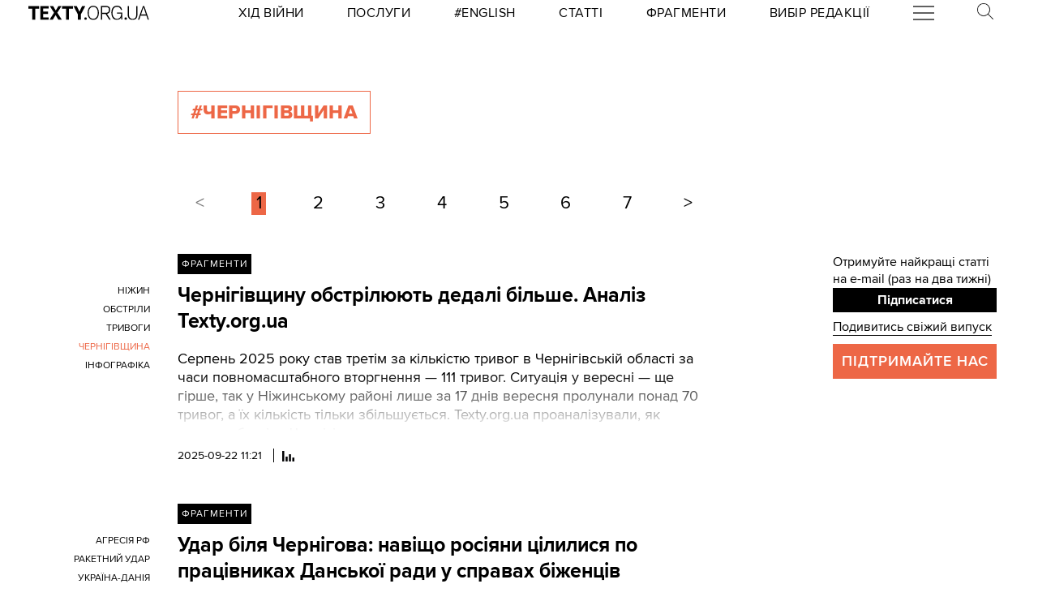

--- FILE ---
content_type: text/html; charset=utf-8
request_url: https://texty.org.ua/tag/chernihivshchyna/
body_size: 13730
content:


<!doctype html>
<html lang="uk">
<head>


<!-- Google tag (gtag.js) -->
<script async src="https://www.googletagmanager.com/gtag/js?id=G-EXHPRQFFLB"></script>
<script>
  window.dataLayer = window.dataLayer || [];
  function gtag(){dataLayer.push(arguments);}
  gtag('js', new Date());

  gtag('config', 'G-EXHPRQFFLB');
</script>

<!-- Meta Pixel Code -->
<script>
    !function (f, b, e, v, n, t, s) {
        if (f.fbq) return; n = f.fbq = function () {
            n.callMethod ?
            n.callMethod.apply(n, arguments) : n.queue.push(arguments)
        };
        if (!f._fbq) f._fbq = n; n.push = n; n.loaded = !0; n.version = '2.0';
        n.queue = []; t = b.createElement(e); t.async = !0;
        t.src = v; s = b.getElementsByTagName(e)[0];
        s.parentNode.insertBefore(t, s)
    }(window, document, 'script',
        'https://connect.facebook.net/en_US/fbevents.js');
    fbq('init', '528421947990222');
    fbq('track', 'PageView');
</script>
<noscript><img height="1" width="1" style="display:none" src="https://www.facebook.com/tr?id=528421947990222&ev=PageView&noscript=1" /></noscript>
<!-- End Meta Pixel Code -->
 <!-- Echobot -->
<script async id="ebx" src="//applets.ebxcdn.com/ebx.js"></script>





<meta charset="utf-8" />
<title>#чернігівщина - сторінка 1 — Тексти.org.ua</title>
<meta name="description" content="Всі матеріали за тегом #чернігівщина">


<meta property="fb:app_id" content="329250623807149">
<meta property="fb:admins" content="100002400468764">
<meta property="fb:admins" content="100000560537150">
<meta property="fb:admins" content="665334524">
<meta property="fb:admins" content="735028363">

<meta property="og:title" content="#чернігівщина">
<meta property="og:description" content="Всі матеріали за тегом #чернігівщина">
<meta property="og:type" content="website">
<meta property="og:url" content="https://texty.org.ua/">

<meta property="og:image" content="">
<meta property="og:image:width" content="1200">
<meta property="og:image:height" content="630">
<meta property="og:image:secure_url" content="">

<meta name="twitter:title" content="#чернігівщина">
<meta name="twitter:description" content="Всі матеріали за тегом #чернігівщина">
<meta name="twitter:site" content="@textyorgua" />
<meta name="twitter:card" content="summary_large_image" />
<meta name="twitter:image" content="">


<meta name="robots" content="max-image-preview:large">

<meta name="viewport" content="width=device-width, initial-scale=1.0, minimum-scale=1" />
<meta http-equiv="X-UA-Compatible" content="IE=edge" />

<link href="https://texty.org.ua/tag/chernihivshchyna/" rel="canonical">
<link rel="shortcut icon" type="image/png" href="/static/core/favicon-196.png" />


<style type="text/css">@font-face{font-family:'ProximaNova';src:url("/static/core/fonts/ProximaNova/proxima-nova-black/proxima-nova-black.eot?6826b7567a96");src:url("/static/core/fonts/ProximaNova/proxima-nova-black/proxima-nova-black.eot?&6826b7567a96#iefix") format("embedded-opentype"),url("/static/core/fonts/ProximaNova/proxima-nova-black/proxima-nova-black.woff2?6826b7567a96") format("woff2"),url("/static/core/fonts/ProximaNova/proxima-nova-black/proxima-nova-black.woff?6826b7567a96") format("woff"),url("/static/core/fonts/ProximaNova/proxima-nova-black/proxima-nova-black.ttf?6826b7567a96") format("truetype"),url("/static/core/fonts/ProximaNova/proxima-nova-black/proxima-nova-black.svg?6826b7567a96#youworkforthem") format("svg");font-weight:900;font-style:normal;font-display:swap}@font-face{font-family:'ProximaNova';src:url("/static/core/fonts/ProximaNova/proxima-nova-bold/proxima-nova-bold.eot?6826b7567a96");src:url("/static/core/fonts/ProximaNova/proxima-nova-bold/proxima-nova-bold.eot?&6826b7567a96#iefix") format("embedded-opentype"),url("/static/core/fonts/ProximaNova/proxima-nova-bold/proxima-nova-bold.woff2?6826b7567a96") format("woff2"),url("/static/core/fonts/ProximaNova/proxima-nova-bold/proxima-nova-bold.woff?6826b7567a96") format("woff"),url("/static/core/fonts/ProximaNova/proxima-nova-bold/proxima-nova-bold.ttf?6826b7567a96") format("truetype"),url("/static/core/fonts/ProximaNova/proxima-nova-bold/proxima-nova-bold.svg?6826b7567a96#youworkforthem") format("svg");font-weight:700;font-style:normal;font-display:swap}@font-face{font-family:'ProximaNova';src:url("/static/core/fonts/ProximaNova/proxima-nova-extrabold/proxima-nova-extrabold.eot?6826b7567a96");src:url("/static/core/fonts/ProximaNova/proxima-nova-extrabold/proxima-nova-extrabold.eot?&6826b7567a96#iefix") format("embedded-opentype"),url("/static/core/fonts/ProximaNova/proxima-nova-extrabold/proxima-nova-extrabold.woff2?6826b7567a96") format("woff2"),url("/static/core/fonts/ProximaNova/proxima-nova-extrabold/proxima-nova-extrabold.woff?6826b7567a96") format("woff"),url("/static/core/fonts/ProximaNova/proxima-nova-extrabold/proxima-nova-extrabold.ttf?6826b7567a96") format("truetype"),url("/static/core/fonts/ProximaNova/proxima-nova-extrabold/proxima-nova-extrabold.svg?6826b7567a96#youworkforthem") format("svg");font-weight:800;font-style:normal;font-display:swap}@font-face{font-family:'ProximaNova';src:url("/static/core/fonts/ProximaNova/proxima-nova-light/proxima-nova-light.eot?6826b7567a96");src:url("/static/core/fonts/ProximaNova/proxima-nova-light/proxima-nova-light.eot?&6826b7567a96#iefix") format("embedded-opentype"),url("/static/core/fonts/ProximaNova/proxima-nova-light/proxima-nova-light.woff2?6826b7567a96") format("woff2"),url("/static/core/fonts/ProximaNova/proxima-nova-light/proxima-nova-light.woff?6826b7567a96") format("woff"),url("/static/core/fonts/ProximaNova/proxima-nova-light/proxima-nova-light.ttf?6826b7567a96") format("truetype"),url("/static/core/fonts/ProximaNova/proxima-nova-light/proxima-nova-light.svg?6826b7567a96#youworkforthem") format("svg");font-weight:300;font-style:normal;font-display:swap}@font-face{font-family:'ProximaNova';src:url("/static/core/fonts/ProximaNova/proxima-nova-medium/proxima-nova-medium.eot?6826b7567a96");src:url("/static/core/fonts/ProximaNova/proxima-nova-medium/proxima-nova-medium.eot?&6826b7567a96#iefix") format("embedded-opentype"),url("/static/core/fonts/ProximaNova/proxima-nova-medium/proxima-nova-medium.woff2?6826b7567a96") format("woff2"),url("/static/core/fonts/ProximaNova/proxima-nova-medium/proxima-nova-medium.woff?6826b7567a96") format("woff"),url("/static/core/fonts/ProximaNova/proxima-nova-medium/proxima-nova-medium.ttf?6826b7567a96") format("truetype"),url("/static/core/fonts/ProximaNova/proxima-nova-medium/proxima-nova-medium.svg?6826b7567a96#youworkforthem") format("svg");font-weight:500;font-style:normal;font-display:swap}@font-face{font-family:'ProximaNova';src:url("/static/core/fonts/ProximaNova/proxima-nova-regular/proxima-nova-regular.eot?6826b7567a96");src:url("/static/core/fonts/ProximaNova/proxima-nova-regular/proxima-nova-regular.eot?&6826b7567a96#iefix") format("embedded-opentype"),url("/static/core/fonts/ProximaNova/proxima-nova-regular/proxima-nova-regular.woff2?6826b7567a96") format("woff2"),url("/static/core/fonts/ProximaNova/proxima-nova-regular/proxima-nova-regular.woff?6826b7567a96") format("woff"),url("/static/core/fonts/ProximaNova/proxima-nova-regular/proxima-nova-regular.ttf?6826b7567a96") format("truetype"),url("/static/core/fonts/ProximaNova/proxima-nova-regular/proxima-nova-regular.svg?6826b7567a96#youworkforthem") format("svg");font-weight:400;font-style:normal;font-display:swap}@font-face{font-family:'ProximaNova';src:url("/static/core/fonts/ProximaNova/proxima-nova-semibold/proxima-nova-semibold.eot?6826b7567a96");src:url("/static/core/fonts/ProximaNova/proxima-nova-semibold/proxima-nova-semibold.eot?&6826b7567a96#iefix") format("embedded-opentype"),url("/static/core/fonts/ProximaNova/proxima-nova-semibold/proxima-nova-semibold.woff2?6826b7567a96") format("woff2"),url("/static/core/fonts/ProximaNova/proxima-nova-semibold/proxima-nova-semibold.woff?6826b7567a96") format("woff"),url("/static/core/fonts/ProximaNova/proxima-nova-semibold/proxima-nova-semibold.ttf?6826b7567a96") format("truetype"),url("/static/core/fonts/ProximaNova/proxima-nova-semibold/proxima-nova-semibold.svg?6826b7567a96#youworkforthem") format("svg");font-weight:600;font-style:normal;font-display:swap}@font-face{font-family:'ProximaNova';src:url("/static/core/fonts/ProximaNova/proxima-nova-thin/proxima-nova-thin.eot?6826b7567a96");src:url("/static/core/fonts/ProximaNova/proxima-nova-thin/proxima-nova-thin.eot?&6826b7567a96#iefix") format("embedded-opentype"),url("/static/core/fonts/ProximaNova/proxima-nova-thin/proxima-nova-thin.woff2?6826b7567a96") format("woff2"),url("/static/core/fonts/ProximaNova/proxima-nova-thin/proxima-nova-thin.woff?6826b7567a96") format("woff"),url("/static/core/fonts/ProximaNova/proxima-nova-thin/proxima-nova-thin.ttf?6826b7567a96") format("truetype"),url("/static/core/fonts/ProximaNova/proxima-nova-thin/proxima-nova-thin.svg?6826b7567a96#youworkforthem") format("svg");font-weight:100;font-style:normal;font-display:swap}@font-face{font-family:'ProximaNovaFallback';src:local(Arial);size-adjust:98%;ascent-override:98%;descent-override:normal;line-gap-override:normal}@font-face{font-family:'ProximaNovaFallback';src:local(Arial Black);size-adjust:83%;ascent-override:115%;descent-override:normal;line-gap-override:normal;font-weight:700;font-type:normal}@font-face{font-family:'CynthoSlabPro-Regular';src:url("/static/core/fonts/CynthoSlabPro/CynthoSlabPro-Regular.woff2?6826b7567a96") format("woff2"),url("/static/core/fonts/CynthoSlabPro/CynthoSlabPro-Regular.woff?6826b7567a96") format("woff");font-weight:normal;font-style:normal}@font-face{font-family:'Georgia';src:url("/static/core/fonts/Georgia/Georgia.woff?6826b7567a96");src:url("/static/core/fonts/Georgia/Georgia.eot?6826b7567a96") format("embedded-opentype"),url("/static/core/fonts/Georgia/Georgia.woff2?6826b7567a96") format("woff2"),url("/static/core/fonts/Georgia/Georgia.woff?6826b7567a96") format("woff"),url("/static/core/fonts/Georgia/Georgia.ttf?6826b7567a96") format("truetype");font-weight:400;font-style:normal;font-display:swap}@font-face{font-family:'Georgia';src:url("/static/core/fonts/Georgia/Georgia-Bold.woff?6826b7567a96");src:url("/static/core/fonts/Georgia/Georgia-Bold.eot?6826b7567a96") format("embedded-opentype"),url("/static/core/fonts/Georgia/Georgia-Bold.woff2?6826b7567a96") format("woff2"),url("/static/core/fonts/Georgia/Georgia-Bold.woff?6826b7567a96") format("woff"),url("/static/core/fonts/Georgia/Georgia-Bold.ttf?6826b7567a96") format("truetype");font-weight:600;font-style:normal;font-display:swap}@font-face{font-family:'Georgia';src:url("/static/core/fonts/Georgia/Georgia-Italic.woff?6826b7567a96");src:url("/static/core/fonts/Georgia/Georgia-Italic.eot?6826b7567a96") format("embedded-opentype"),url("/static/core/fonts/Georgia/Georgia-Italic.woff2?6826b7567a96") format("woff2"),url("/static/core/fonts/Georgia/Georgia-Italic.woff?6826b7567a96") format("woff"),url("/static/core/fonts/Georgia/Georgia-Italic.ttf?6826b7567a96") format("truetype");font-weight:400;font-style:italic;font-display:swap}@font-face{font-family:'Georgia';src:url("/static/core/fonts/Georgia/Georgia-Italic-Bold.woff?6826b7567a96");src:url("/static/core/fonts/Georgia/Georgia-Italic-Bold.eot?6826b7567a96") format("embedded-opentype"),url("/static/core/fonts/Georgia/Georgia-Italic-Bold.woff2?6826b7567a96") format("woff2"),url("/static/core/fonts/Georgia/Georgia-Italic-Bold.woff?6826b7567a96") format("woff"),url("/static/core/fonts/Georgia/Georgia-Italic-Bold.ttf?6826b7567a96") format("truetype");font-weight:600;font-style:italic;font-display:swap}</style>

<style type="text/css">@charset "UTF-8";:root{--texty-salmon:#ed6746}#menu__toggle{display:none}#menu__toggle:checked ~ .menu__btn>span{transform:rotate(45deg)}#menu__toggle:checked ~ .menu__btn>span::before{top:0;transform:rotate(0)}#menu__toggle:checked ~ .menu__btn>span::after{top:0;transform:rotate(90deg)}#menu__toggle:checked ~ .menu__box{visibility:visible;left:0}.menu__btn{display:flex;align-items:center;position:relative;width:26px;height:26px;cursor:pointer;z-index:20000}.menu__btn>span,.menu__btn>span::before,.menu__btn>span::after{display:block;position:absolute;width:100%;height:2px;background-color:#616161;transition-duration:.25s}@media (max-width:800px){.menu__btn>span,.menu__btn>span::before,.menu__btn>span::after{background-color:white}}.menu__btn>span::before{content:'';top:-8px}.menu__btn>span::after{content:'';top:8px}.menu__box{display:grid;grid-template-columns:[start] 17fr [burger-menu-start] 43fr [burger-menu-end] 14fr [end];width:100%;max-width:1400px;position:absolute;visibility:hidden;left:-100%;width:100%;height:50px;margin:0;padding:0;background-color:white;transition-duration:.25s;z-index:10000}@media (max-width:800px){.menu__box{display:block;top:50px;height:max-content;background-color:rgba(0,0,0,0.88)}}@media (min-width:1400px){.menu__box{margin-left:calc((100% - 1400px)/2)}}.items__container{grid-column:start/end;display:flex;justify-content:space-around;list-style:none}@media (max-width:800px){.items__container{display:block;padding:10px 20px 0 20px;grid-column:1/-1;z-index:10000}}.menu__item{text-transform:capitalize;display:block;padding:2px 0;width:max-content;color:#ed6746;font-size:17px;font-weight:400;text-align:left;margin:10px 0;text-decoration:none;transition-duration:.25s}@media (max-width:800px){.menu__item{text-transform:uppercase;color:white;margin-bottom:15px;font-weight:700}}.menu__item:hover{text-decoration:underline}.mobile-only{display:none}@media (max-width:800px){.mobile-only{display:block}}header{min-height:2em;width:100%;background-color:white;display:flex;display:grid;grid-template-columns:[start] 2fr [logo-start] 15fr [rubrics-start] 55fr [rubrics-end] 2fr [end];align-items:center;z-index:10}@media (max-width:800px){header{position:fixed;top:0;height:50px;background-color:black;grid-template-columns:auto 80px 50px}}@media print and (max-width:800px){header{position:relative}}header .rubrics-container{cursor:pointer;grid-column:rubrics-start/rubrics-end;display:flex;justify-content:space-between;align-items:center}@media (max-width:800px){header .rubrics-container{display:block;grid-column:2/3;grid-row:1/2;padding:0 20px}}header .rubrics-container .r-burger{grid-column:7/8}@media (max-width:800px){header .rubrics-container .r-burger{grid-column:1/2;grid-row:1/2}}header .rubrics-container .r3 a,header .rubrics-container .r4 a,header .rubrics-container r7 a{display:flex;align-items:center}header .rubrics-container .r3 img,header .rubrics-container .r4 img,header .rubrics-container r7 img{width:16px;margin-left:5px;margin-top:4px}@media (max-width:800px){header .rubrics-container .r1,header .rubrics-container .r2,header .rubrics-container .r3,header .rubrics-container .r4{display:none}}@media (max-width:1000px){header .rubrics-container .r5,header .rubrics-container .r6,header .rubrics-container .r7{display:none}}header .rubric{text-transform:uppercase;font-size:16px;font-weight:400;letter-spacing:0.5px;margin:0}header .rubric a span{display:inline-block}header .texty-logo{grid-column-start:logo-start;width:150px;display:flex;justify-content:center;align-items:center}@media (max-width:800px){header .texty-logo{grid-column:1/2;justify-content:center;margin-left:1em}}header .texty-logo img{min-width:150px;max-width:100%;max-height:20px;object-fit:contain}header #search{position:relative;width:40px}@media (max-width:800px){header #search{display:none}}header #search label{display:block;cursor:pointer}header #search #search-icon{width:20px}header #search .search-form{width:0;overflow:hidden;position:absolute;top:0;right:120%;transition:width 0.5s ease-out;z-index:100000}@media (max-width:800px){header #search .search-form{display:none}}header #search .search-form .search-box{border-width:0;width:300px;z-index:100000;height:2em;padding-left:10px;margin:0 auto;font-size:16px;font-weight:400;letter-spacing:0.5px;color:#ed6746;background-color:#fce7e2}header #search input#search_toggle{display:none}header #search input#search_toggle:checked + label + .search-form{width:300px!important}header input::placeholder{font-size:16px;font-weight:400}header .search-form-mob .search-box{padding-left:10px;width:100%;border:1px solid #222222;height:40px;margin:10px auto 20px 0}header .red-donate{height:100%;width:100%;display:flex;background-color:#ed6746}@media (min-width:800px){header .red-donate{display:none}}header .red-donate a{margin:auto;font-weight:600;font-size:25px!important}header .red-donate a:hover{color:white}header .btn-colorize-on-hover img{filter:brightness(0)}header .btn-colorize-on-hover:hover img{filter:brightness(1)}header .special-devil-animation{color:#ed6746;background-image:-webkit-linear-gradient(45deg,#a800cc,#cccb00);-webkit-background-clip:text;-webkit-text-fill-color:transparent;-webkit-animation:hue 10s infinite linear}@keyframes hue{from{filter:hue-rotate(0deg)}to{filter:hue-rotate(-360deg)}}header .special-devil-animation:hover{background-image:unset;-webkit-background-clip:unset;-webkit-text-fill-color:unset;-webkit-animation:unset}footer{padding-bottom:50px;display:grid;grid-template-columns:[start] 2fr [logo-start] 13fr [logo-end] 5fr [guide-start] 35fr [guide-end] 5fr [sb-start] 13fr [sb-end] 1fr [end]}@media (max-width:800px){footer{background-color:black;color:white;padding:30px 1em;display:block;margin-top:-2px}}footer li,footer p{font-size:16px;margin:5px 0}footer li.mobile-only:first-of-type{margin-top:50px}.uppercase{text-transform:uppercase}#logo-copyright{grid-column:logo-start/logo-end}#logo-copyright .copyright{margin:20px auto}#logo-copyright .copyleft{transform:scaleX(-1);display:inline-block}#logo-copyright a.texty-logo{width:250px;display:flex;justify-content:center;align-items:center}#logo-copyright a.texty-logo img{width:100%;margin:auto}#guide-block{grid-column:guide-start/guide-end;display:grid;grid-template-columns:repeat(3,1fr);justify-content:space-between}@media (max-width:1050px){#guide-block{grid-template-columns:repeat(2,1fr)}}@media (max-width:800px){#guide-block{display:block}}#guide-block ul{list-style-type:none;margin-bottom:30px}#social_buttons{grid-column:sb-start/sb-end}@media (max-width:800px){#social_buttons{margin-top:50px}}#social_buttons img{width:30px;margin-right:10px}#license{grid-column:logo-start/guide-start;margin-top:1em}#license p{font-size:12px;max-width:30em}.subscribe-footer{width:100%;margin:50px auto;display:grid;min-height:100px;height:max-content;background-color:black;color:white;grid-template-columns:1fr [subscribe-call-start] 20fr [subscribe-call-end] 1fr [button-start] 10fr [button-end] 1fr [last-release-start] 10fr [last-release-end] 1fr;align-items:center}.subscribe-footer a{text-decoration:underline}.subscribe-footer p{font-size:17px}.subscribe-footer .subscribe-call{grid-column:subscribe-call-start / subscribe-call-end;text-align:right;margin:1em 0}.subscribe-footer .subscribe-button{font-family:ProximaNova,ProximaNovaFallback,sans-serif;grid-column:button-start / button-end;height:40px;font-size:20px;letter-spacing:0.7px;cursor:pointer;min-height:30px;border:0;font-weight:700;background-color:white;color:black;text-decoration:none;text-align:center;line-height:40px}.subscribe-footer .last-release{grid-column:last-release-start/last-release-end;text-align:right}.subscribe-footer .last-release p:not(:last-of-type){margin-bottom:0.5em}@media (max-width:800px){.subscribe-footer{background-color:unset;color:unset;display:flex;flex-direction:column;margin:50px auto;width:80%;max-width:40em}.subscribe-footer .subscribe-call,.subscribe-footer .last-release{margin:7px 0;text-align:center}.subscribe-footer .subscribe-button{cursor:pointer;min-height:38px;border:0;color:white;background-color:black;width:100%}}*{-webkit-margin-after:0;-webkit-margin-before:0;margin:0;padding:0;outline:none;-webkit-box-sizing:border-box;-moz-box-sizing:border-box;box-sizing:border-box}body{width:100%;margin:0 auto;padding:0;font-family:ProximaNova,ProximaNovaFallback,sans-serif;line-height:1.3}@media (max-width:800px){main{margin-top:50px}}input{font-family:ProximaNova,ProximaNovaFallback,sans-serif}a{text-decoration:inherit;color:inherit;transition:color .05s ease-in-out}a:hover{color:#ed6746}.rubric{text-transform:uppercase;font-weight:700}@media (max-width:800px){.rubric{text-transform:none;font-size:18px;color:#ed6746}}.svg-icon{width:2em;height:2em}.editor-bar{margin-left:1.5em;position:absolute;z-index:1000}.edit-link{display:inline-block;margin-left:1em;padding:0 0.5em;background-color:black;color:#ffc423;stroke:#ffc423;font-size:0.9em;font-weight:800;text-transform:uppercase}.edit-link:hover{text-decoration:underline;background-color:#ffc423;color:black;stroke:black}.editor-label{color:#ffc423;font-size:0.9em}.editor-pinned{fill:#ffc423;display:inline-block;padding:0 0.5em}.editor-pinned .svg-icon{width:4vw;height:4vw}.editor-pinned.small .svg-icon{width:2vw;height:2vw}@media (min-width:801px){.mobile-only{display:none!important}}@media (max-width:800px){.desktop-only{display:none!important}}.piece-title{width:100%;margin-bottom:10px;font-size:calc(10px + 0.5vw)}@media (max-width:800px){.piece-title{font-size:16px}}::selection{color:white;background:#ed6746}.floating-right-autoplace{grid-column:floating-right-start/floating-right-end}.subscribe-aside{display:block;width:100%}@media (max-width:800px){.subscribe-aside{display:none}}.subscribe-aside p{font-size:calc(10px + 0.5vw)}.subscribe-aside .subscribe-button{display:block;font-family:ProximaNova,ProximaNovaFallback,sans-serif;cursor:pointer;height:30px;line-height:30px;text-align:center;width:100%;border:0;font-weight:700;color:white;background-color:black}.subscribe-aside .last-release{margin-top:0.5em}.subscribe-aside .last-release a{border-bottom:1px solid}.donate-us{grid-column:text-start / text-end;margin:30px auto;display:grid;grid-template-columns:1fr 2fr;grid-column-gap:10px}@media (min-width:801px) and (max-width:1300px){.donate-us{display:block}}@media (max-width:800px){.donate-us{height:max-content;display:block;max-width:80%;margin:30px auto}}.donate-us hr{grid-column:1/-1;margin:20px 0}.donate-us a.donate-button{cursor:pointer;width:100%;min-height:50px;padding:0 10px;color:white;background-color:#ed6746;display:flex}@media (max-width:800px){.donate-us a.donate-button{width:auto}}.donate-us a.donate-button p{letter-spacing:1px;text-transform:uppercase;margin:auto!important;font-size:18px;font-weight:600}.donate-us a{border-bottom:1px solid #ed6746}.rubric_and_donate{grid-column:floating-right-start/floating-right-end;align-self:center;min-width:200px}.rubric_and_donate:nth-of-type(2){margin-top:8px}.rubric_and_donate .rubric-pointer,.rubric_and_donate .red-donate{height:50px;display:flex;margin:0;padding:0}.rubric_and_donate .rubric-pointer>*,.rubric_and_donate .red-donate>*{font-weight:800;margin:auto;text-transform:uppercase}.rubric_and_donate .rubric-pointer{width:67%;float:left;background-color:black;color:white;border-bottom:none}.rubric_and_donate .rubric-pointer.inverse{background-color:#ed6746}.rubric_and_donate .rubric-pointer.inverse a:hover{color:black}.rubric_and_donate .rubric-pointer p{font-size:calc(11px + 0.4vw);line-height:1.4;text-align:center}@media (max-width:1100px){.rubric_and_donate .rubric-pointer{width:75%}}.rubric_and_donate .red-donate{width:33%;background-color:#ed6746;font-size:25px!important}.rubric_and_donate .red-donate:hover{color:white}.rubric_and_donate .red-donate.inverse{background-color:black;color:white}.rubric_and_donate .red-donate.inverse:hover{color:#ed6746}@media (max-width:1100px){.rubric_and_donate .red-donate{width:25%}}.rubric_and_donate .share-article-aside{margin:10px auto;display:grid;width:100%;min-width:max-content;grid-template-columns:1fr 1.3fr 1fr}.rubric_and_donate .share-article-aside .sb{cursor:pointer;height:max-content;margin:10px 0;width:100%;display:flex;border-right:1px solid black}.rubric_and_donate .share-article-aside .sb:last-child{border-right:0}.rubric_and_donate .share-article-aside .fb a{margin:0 auto 0 0}.rubric_and_donate .share-article-aside .tw a{margin:0 auto}.rubric_and_donate .share-article-aside .tl a{margin:0 0 0 auto}.block-read_more{margin:50px 0;grid-column:floating-left-start / floating-left-end}.block-read_more p{margin:15px 0;font-size:15px;line-height:1.6}.black-line{width:50%;border-top:8px solid black;margin-bottom:10px}.follow-us{grid-column:floating-right-start/floating-right-end!important;height:max-content}.follow-us .follow-us-tiles{display:flex;flex-wrap:wrap}.follow-us .follow-us-tiles a{border-bottom:none}.follow-us .follow-us-tiles a .bottom-caption{position:absolute;font-size:0.7rem;padding-left:2px;color:#50abf1;margin-top:-5px}.follow-us img{width:30px;margin-right:6px}@media (max-width:800px){.floating{display:none}}.list-page{display:grid;max-width:1400px;margin:0 auto;grid-template-columns:[start article-start] 13fr [title-start pagination-start] 39fr [title-end article-end pagination-end] 9fr [right-side-start] 12fr [right-side-end] 3fr [end]}@media (max-width:800px){.list-page{display:block;margin:0 1em}}section.header-section{grid-column:title-start/title-end;display:flex;justify-content:flex-start;margin-top:5em}@media (max-width:800px){section.header-section{display:block;margin-top:6em;margin-bottom:4em}}h2{text-transform:uppercase;font-weight:800;letter-spacing:0.02em;margin:0 1em 1em 0;padding:10px 15px;width:max-content;background-color:black;color:white}h1{text-transform:uppercase;font-weight:800;letter-spacing:0.02em;margin:0 1em 1em 0;padding:10px 15px;width:max-content;background-color:black;color:white}h1.tag-index-title{background-color:transparent;color:#ed6746;border:1px solid #ed6746}section.note{text-transform:uppercase;max-width:25em;font-size:12px;line-height:1.5}h2.tag-index-title{background-color:transparent;color:#ed6746;border:1px solid #ed6746}#articles_list{grid-column:article-start/article-end}#articles_list article{margin:0;display:grid;grid-template-columns:[tags-start] 11fr [tags-end] 2fr [article-body-start] 39fr [article-body-end];margin-bottom:50px}@media (max-width:800px){#articles_list article{display:block}}#articles_list article .rubric-pointer{grid-column:article-body-start/article-body-end;width:max-content;height:max-content;margin-bottom:10px;padding:5px;background-color:black;color:white;font-size:12px;text-transform:uppercase;letter-spacing:1px;display:none}#articles_list article .article_body{grid-row-start:2;display:inline-block;grid-column:article-body-start/article-body-end}@media (max-width:800px){#articles_list article .article_body{order:1}}#articles_list article .article_body h3{font-size:25px;font-weight:700;margin:0 0 0.75em 0;display:inline-block}#articles_list article .lead-and-image{display:flex;gap:1rem}#articles_list article .lead-and-image .index-article-image{max-width:38%;height:auto;align-self:start;margin-bottom:1rem}#articles_list article .lead{position:relative;max-height:100px;overflow:hidden;font-size:18px;margin-bottom:20px}#articles_list article .lead h3{font-size:18px;font-weight:800;margin:0 0 0.75em 0}#articles_list article .lead i{font-style:normal}#articles_list article .lead>p:last-child:after{content:" >>";color:#ed6746;padding-left:5px}#articles_list article .lead span{color:#ed6746;font-size:18px;display:inline-block}#articles_list article .lead .fadeout{position:absolute;bottom:0em;width:100%;height:70%;pointer-events:none;background-image:linear-gradient(rgba(255,255,255,0) 0%,white 100%)}#articles_list article .published_at{font-weight:400;font-size:0.85em;padding-right:10px;border-right:1px solid black}@media (max-width:800px){#articles_list article .published_at{width:max-content;display:none}}#articles_list article .published_at_time{padding-left:10px}#articles_list article .view-amount{font-weight:100;font-size:0.85em;padding-left:10px}@media (max-width:800px){#articles_list article .view-amount{display:none}}#articles_list article img.content-category-icon{display:inline-block;width:15px;margin:0 0 -3px 10px}@media (max-width:800px){#articles_list article img.content-category-icon{margin:0 10px -3px 0}}@media (max-width:800px){#articles_list article .desktop-only{display:none!important}}#articles_list article .published_tags{grid-column:tags-start/tags-end;grid-row:2/3;display:flex;flex-direction:column;justify-content:flex-start;align-items:flex-end;font-size:0.85em;line-height:1.8}@media (max-width:800px){#articles_list article .published_tags{display:inline-block;align-items:flex-start}}#articles_list article .published_tags .tags{text-align:end}@media (max-width:800px){#articles_list article .published_tags .tags{display:none}}#articles_list article .published_tags .tags a{display:block;margin-bottom:2px;text-align:right;text-transform:uppercase;font-size:12px;overflow-wrap:break-word;word-wrap:break-word;word-break:break-word;hyphens:auto}#articles_list article .published_tags .tags a.active{color:#ed6746}#articles_list article .published_tags .tags.mobile-tags{display:none}@media (max-width:800px){#articles_list article .published_tags .tags.mobile-tags{display:inline-block}}#articles_list article .published_tags .tags.mobile-tags a{display:inline-block;font-size:15px;margin-right:10px;text-transform:uppercase;text-decoration:underline}.list-page-right-side{grid-column:right-side-start/right-side-end;width:100%}@media (max-width:800px){.list-page-right-side{display:none}}.list-page-right-side .support{text-transform:uppercase;color:white;font-size:18px;text-align:center;padding:10px;background-color:#ed6746;width:100%;margin:10px 0;font-weight:600;letter-spacing:1px}.list-page-right-side .support a:hover{color:white}.list-page-right-side .most-popular-aside{margin-bottom:20px!important}.pagination{grid-column:pagination-start / pagination-end;margin:3em 0;padding-inline-start:0;list-style-type:none;display:flex;justify-content:space-between;align-items:center}@media (max-width:800px){.pagination{width:calc(100% - 40px)}}.pagination .page,.pagination .previous,.pagination .next{margin:0 0.75em;padding:0 0.25em;font-size:22px!important}@media (max-width:800px){.pagination .page,.pagination .previous,.pagination .next{margin:0}}.pagination .page.active,.pagination .previous.active,.pagination .next.active{background-color:#ed6746}.pagination a[role="button"]{color:#767676}.pagination .start{font-weight:100;font-size:0.85em;margin:0 2em 0 0}.pagination .end{font-weight:100;font-size:0.85em;margin:0 0 0 2em}@media (max-width:800px){.pagination:first-of-type{display:none}}.edit-link{grid-column:article-body-end;grid-row:1}#articles_list article .rubric-pointer{display:inline-block}</style>




 </head>


<body>





<header>
    <a class="texty-logo" href="/">
        <img class="desktop-only" src="/static/core/images/logo_texty_black.svg" alt="Тексти.org.ua"/>
        <img class="mobile-only" src="/static/core/images/white_logo.svg" alt="Тексти.org.ua"/>
    </a>

    <nav class="rubrics-container">
        <div class="rubric r1"><a href="/tag/khid-vijny/"><span>Хід Війни</span></a></div>
        <div class="rubric r2"><a href="/p/services/"><span>Послуги</span></a></div>
        <div class="rubric r2"><a href="/tag/eng/"><span>#English</span></a></div>
        <div class="rubric r5"><a href="/articles/"><span>Статті</span></a></div>
        <div class="rubric r6"><a href="/fragments/"><span>Фрагменти</span></a></div>
        <div class="rubric r7"><a href="/selected/"><span>Вибір редакції</span></a></div>

        <div class="rubric r-burger">
            <input id="menu__toggle" type="checkbox" />
            <label class="menu__btn" for="menu__toggle">
            <span></span>
            </label>

            <div class="menu__box">
                <ul class="items__container">

                    <form class="mobile-only search-form-mob" action="https://www.google.com/search" method="get">
                        <input class="search-box" placeholder="Пошук" type="text" name="q" value="" />
                        <input type="hidden" name="sitesearch" value="https://texty.org.ua" />
                    </form>

                    <li class="mobile-only"><a class="menu__item" href="/tag/khid-vijny/">Хід Війни</a></li>
                    <li class="mobile-only"><a class="menu__item" href="/p/services/">Послуги</a></li>
                    <li class="mobile-only"><a class="menu__item" href="/tag/eng/">#English</a></li>

                    <li><a class="menu__item" href="/projects/">Журналістика даних</a></li>
                    <li><a class="menu__item" href="/articles/">Статті</a></li>
                    <li><a class="menu__item" href="/fragments/">Фрагменти</a></li>
                    <li><a class="menu__item" href="/selected/">Вибір редакції</a></li>
                    <li><a class="menu__item" href="https://merch.texty.org.ua">Наш магазин</a></li>
                    <li><a class="menu__item" href="//texty.org.ua/d/principles/">Принципи</a></li>
                    <li><a class="menu__item" href="/tag/hrafik-dnja/">Графік дня</a></li>
                </ul>
            </div>

        </div>


        <div id="search" class="rubric">
            <input id="search_toggle" type="checkbox" />
            <label for="search_toggle"><img id="search-icon" src="/static/core/images/search.png" alt="Пошук"/></label>

            <form class="search-form" action="https://www.google.com/search" method="get">
                <input class="search-box" placeholder="Пошук" type="text" name="q" value="" />
                <input type="hidden" name="sitesearch" value="https://texty.org.ua" />
            </form>
        </div>
    </nav>

    


    

    <div class="red-donate">
        <a href="/p/support/" target="_blank" title="Пожертвувати">₴</a>
    </div>
</header>




    

    <main role="main">
        <div class="list-page">

            
    <section class="header-section">
        <h2 class="tag-index-title">#чернігівщина</h2>
    </section>


            
                <ul class="pagination">

  <!-- Прибрала початок і кінець, їх немає в макеті -->
  <!-- <li class="start">
    
   <a role="button">Початок</a> 
    
  </li> -->

  <li class="previous">
    
    <a role="button"> &lt; </a>
    
  </li>

  
  <li class="page active">
    <a href="?page=1">1</a>    
  </li>
  
  <li class="page">
    <a href="?page=2">2</a>    
  </li>
  
  <li class="page">
    <a href="?page=3">3</a>    
  </li>
  
  <li class="page">
    <a href="?page=4">4</a>    
  </li>
  
  <li class="page">
    <a href="?page=5">5</a>    
  </li>
  
  <li class="page">
    <a href="?page=6">6</a>    
  </li>
  
  <li class="page">
    <a href="?page=7">7</a>    
  </li>
  

  <li class="next">
    
    <a href="?page=2"> &gt; </a>
    
  </li>

  <!-- <li class="end">
    
    <a href="?page=7"></a>
    
  </li> -->

</ul>
            

            <section id="articles_list">
                
                    

<article>
    

    <a class="rubric-pointer" href="/fragments/">Фрагменти</a>

    <aside class="published_tags">
        <p class="tags">
            


    
        <a href="/tag/nizhyn/" class="tag">Ніжин</a>
    
        <a href="/tag/obstrily/" class="tag">обстріли</a>
    
        <a href="/tag/tryvohy/" class="tag">тривоги</a>
    
        <a href="/tag/chernihivshchyna/" class="tag">чернігівщина</a>
    
        <a href="/tag/infohrafika/" class="tag">інфографіка</a>
    


        </p>
    </aside>

    <div class="article_body">
        <a href="/fragments/115928/chernihivshynu-obstrilyuyut-vse-bilshe-i-bilshe-analiz-tekstiv/">
            <h3>Чернігівщину обстрілюють дедалі більше. Аналіз Texty.org.ua</h3>
        </a>
        <a href="/fragments/115928/chernihivshynu-obstrilyuyut-vse-bilshe-i-bilshe-analiz-tekstiv/" class="lead-and-image">
            

            
            <div class="lead">
                
                Серпень 2025 року став третім за кількістю тривог в Чернігівській області за часи повномасштабного вторгнення — 111 тривог. Ситуація у вересні — ще гірше, так у Ніжинському районі лише за 17 днів вересня пролунали понад 70 тривог, а їх кількість тільки збільшується. Texty.org.ua проаналізували, як зросли обстріли Чернігівщини.
                
                <div class="fadeout"></div>
            </div>
            
        </a>

        <aside class="published_tags">
            <div class="mobile-tags tags">
                


    
        <a href="/tag/nizhyn/" class="tag">Ніжин</a>
    
        <a href="/tag/obstrily/" class="tag">обстріли</a>
    
        <a href="/tag/tryvohy/" class="tag">тривоги</a>
    
        <a href="/tag/chernihivshchyna/" class="tag">чернігівщина</a>
    
        <a href="/tag/infohrafika/" class="tag">інфографіка</a>
    



                
                <img loading="lazy" class="content-category-icon" src="/static/core/images/content_icons/chart.svg" alt="chart.svg" width="15"/>
                
            </div>
        </aside>

        <time class="published_at"
              datetime="2025-09-22"
        >
            
                2025-09-22 11:21
            
        </time>

        
        <img loading="lazy" class="content-category-icon desktop-only" src="/static/core/images/content_icons/chart.svg" alt="chart.svg" width="15"/>
        
    </div>
</article>
                
                    

<article>
    

    <a class="rubric-pointer" href="/fragments/">Фрагменти</a>

    <aside class="published_tags">
        <p class="tags">
            


    
        <a href="/tag/ahresija-rf/" class="tag">агресія рф</a>
    
        <a href="/tag/raketnyj-udar/" class="tag">ракетний удар</a>
    
        <a href="/tag/ukrayina-danija/" class="tag">україна-данія</a>
    
        <a href="/tag/chernihivshchyna/" class="tag">чернігівщина</a>
    


        </p>
    </aside>

    <div class="article_body">
        <a href="/fragments/115830/udar-bilya-chernihova-navisho-rosiyany-cilylysya-po-pracivnykah-danskoyi-rady-u-spravah-bizhenciv/">
            <h3>Удар біля Чернігова: навіщо росіяни цілилися по працівниках Данської ради у справах біженців</h3>
        </a>
        <a href="/fragments/115830/udar-bilya-chernihova-navisho-rosiyany-cilylysya-po-pracivnykah-danskoyi-rady-u-spravah-bizhenciv/" class="lead-and-image">
            

            
            <div class="lead">
                
                4 вересня росіяни прицільно ударили балістичною ракетою по працівниках гуманітарної місії із розмінування «Данська рада у справах біженців» на території неподалік Чернігова.
                
                <div class="fadeout"></div>
            </div>
            
        </a>

        <aside class="published_tags">
            <div class="mobile-tags tags">
                


    
        <a href="/tag/ahresija-rf/" class="tag">агресія рф</a>
    
        <a href="/tag/raketnyj-udar/" class="tag">ракетний удар</a>
    
        <a href="/tag/ukrayina-danija/" class="tag">україна-данія</a>
    
        <a href="/tag/chernihivshchyna/" class="tag">чернігівщина</a>
    



                
            </div>
        </aside>

        <time class="published_at"
              datetime="2025-09-05"
        >
            
                2025-09-05 13:02
            
        </time>

        
    </div>
</article>
                
                    

<article>
    

    <a class="rubric-pointer" href="/articles/">Статті</a>

    <aside class="published_tags">
        <p class="tags">
            


    
        <a href="/tag/vidbudova/" class="tag">відбудова</a>
    
        <a href="/tag/ekobudivnytstvo/" class="tag">екобудівництво</a>
    
        <a href="/tag/konopli/" class="tag">коноплі</a>
    
        <a href="/tag/soloma/" class="tag">солома</a>
    
        <a href="/tag/chernihivshchyna/" class="tag">чернігівщина</a>
    


        </p>
    </aside>

    <div class="article_body">
        <a href="/articles/115208/stiny-z-solomy-pidloha-z-konopel-na-chernihivshyni-zvodyat-ekobudynky-zamist-zrujnovanyh-rosiyanamy/">
            <h3>Стіни із соломи, підлога з конопель. На Чернігівщині зводять екобудинки замість зруйнованих росіянами</h3>
        </a>
        <a href="/articles/115208/stiny-z-solomy-pidloha-z-konopel-na-chernihivshyni-zvodyat-ekobudynky-zamist-zrujnovanyh-rosiyanamy/" class="lead-and-image">
            

            
            <div class="lead">
                
                «У мене дім із соломи! Ось, подивіться», — запрошує до своєї недобудови 82-річна Ганна Семенюк із Новоселівки під Черніговом. Її хата згоріла під час боїв у березні 2022 року. Бабуся живе в металевому вагончику на своєму подвір’ї. Такий ставлять будівельникам. Ганна Павлівна мріє протриматися до того моменту, коли зможе увійти в новий власний дім і переночувати там хоча б одну ніч.
                
                <div class="fadeout"></div>
            </div>
            
        </a>

        <aside class="published_tags">
            <div class="mobile-tags tags">
                


    
        <a href="/tag/vidbudova/" class="tag">відбудова</a>
    
        <a href="/tag/ekobudivnytstvo/" class="tag">екобудівництво</a>
    
        <a href="/tag/konopli/" class="tag">коноплі</a>
    
        <a href="/tag/soloma/" class="tag">солома</a>
    
        <a href="/tag/chernihivshchyna/" class="tag">чернігівщина</a>
    



                
            </div>
        </aside>

        <time class="published_at"
              datetime="2025-06-05"
        >
            
                2025-06-05 12:52
            
        </time>

        
    </div>
</article>
                
                    

<article>
    

    <a class="rubric-pointer" href="/fragments/">Фрагменти</a>

    <aside class="published_tags">
        <p class="tags">
            


    
        <a href="/tag/ataka-drony/" class="tag">атака дрони</a>
    
        <a href="/tag/povitrjanyj-teror-rf/" class="tag">повітряний терор рф</a>
    
        <a href="/tag/chernihivshchyna/" class="tag">чернігівщина</a>
    
        <a href="/tag/shakhedy/" class="tag">шахеди</a>
    


        </p>
    </aside>

    <div class="article_body">
        <a href="/fragments/115227/udar-rf-po-prylukah-rosiyany-vbyly-rodynu-nachalnyka-miscevoyi-pozhezhnoyi-chastyny/">
            <h3>Удар РФ по Прилуках: росіяни вбили родину начальника місцевої пожежної частини</h3>
        </a>
        <a href="/fragments/115227/udar-rf-po-prylukah-rosiyany-vbyly-rodynu-nachalnyka-miscevoyi-pozhezhnoyi-chastyny/" class="lead-and-image">
            

            
            <div class="lead">
                
                Під час дронової атаки у ніч на 5 червня росіяни вдарили у Прилуках по будинку начальника місцевої пожежної частини. 
                
                <div class="fadeout"></div>
            </div>
            
        </a>

        <aside class="published_tags">
            <div class="mobile-tags tags">
                


    
        <a href="/tag/ataka-drony/" class="tag">атака дрони</a>
    
        <a href="/tag/povitrjanyj-teror-rf/" class="tag">повітряний терор рф</a>
    
        <a href="/tag/chernihivshchyna/" class="tag">чернігівщина</a>
    
        <a href="/tag/shakhedy/" class="tag">шахеди</a>
    



                
            </div>
        </aside>

        <time class="published_at"
              datetime="2025-06-05"
        >
            
                2025-06-05 10:00
            
        </time>

        
    </div>
</article>
                
                    

<article>
    

    <a class="rubric-pointer" href="/fragments/">Фрагменти</a>

    <aside class="published_tags">
        <p class="tags">
            


    
        <a href="/tag/rozsliduvannja/" class="tag">розслідування</a>
    
        <a href="/tag/lisy/" class="tag">ліси</a>
    
        <a href="/tag/chernihivshchyna/" class="tag">чернігівщина</a>
    


        </p>
    </aside>

    <div class="article_body">
        <a href="/fragments/114282/kerivnyk-dp-lisy-ukrayiny-i-joho-otochennya-perevtoryly-hektary-lisiv-na-pryvatnyj-hutir-rozsliduvannya/">
            <h3>Керівник ДП &quot;Ліси України&quot; і його оточення перетворили гектари лісів на приватний хутір, — розслідування (ДОПОВНЕНО)</h3>
        </a>
        <a href="/fragments/114282/kerivnyk-dp-lisy-ukrayiny-i-joho-otochennya-perevtoryly-hektary-lisiv-na-pryvatnyj-hutir-rozsliduvannya/" class="lead-and-image">
            

            
            <div class="lead">
                
                Керівник ДП &quot;Ліси України&quot; Юрій Болоховець та його оточення захопили понад 80 гектарів землі біля лісу на Чернігівщині на околиці села Івангород, де побудували маєток із будинками, озером, конюшнею та вольєрами для тварин.
                
                <div class="fadeout"></div>
            </div>
            
        </a>

        <aside class="published_tags">
            <div class="mobile-tags tags">
                


    
        <a href="/tag/rozsliduvannja/" class="tag">розслідування</a>
    
        <a href="/tag/lisy/" class="tag">ліси</a>
    
        <a href="/tag/chernihivshchyna/" class="tag">чернігівщина</a>
    



                
            </div>
        </aside>

        <time class="published_at"
              datetime="2025-01-20"
        >
            
                2025-01-20 17:19
            
        </time>

        
    </div>
</article>
                
                    

<article>
    

    <a class="rubric-pointer" href="/articles/">Статті</a>

    <aside class="published_tags">
        <p class="tags">
            


    
        <a href="/tag/obstrily-prykordonnja/" class="tag">обстріли прикордоння</a>
    
        <a href="/tag/evakuatsija/" class="tag">евакуація</a>
    
        <a href="/tag/chernihivshchyna/" class="tag">чернігівщина</a>
    


        </p>
    </aside>

    <div class="article_body">
        <a href="/articles/114268/50-vybuhiv-za-den-meshkanci-pivnochi-chernihivshyny-masovo-evakuyuyutsya-cherez-posylennya-obstriliv-prykordonnya/">
            <h3>50 вибухів за день. Мешканці півночі Чернігівщини масово евакуюються через посилення російських обстрілів</h3>
        </a>
        <a href="/articles/114268/50-vybuhiv-za-den-meshkanci-pivnochi-chernihivshyny-masovo-evakuyuyutsya-cherez-posylennya-obstriliv-prykordonnya/" class="lead-and-image">
            
            <img class="index-article-image" src="/media/images/04500539-2b9b-4871-9134-385293696799.width-600.jpg" alt="50 вибухів за день. Мешканці півночі Чернігівщини масово евакуюються через посилення російських обстрілів"/>
            

            
            <div class="lead">
                
                Мешканці містечка Семенівка Новгород-Сіверського району на півночі Чернігівщини, що за 10 кілометрів від російсько-українського кордону, їдуть із міста й оселяються в модульних містечках у Чернігові. Люди почали виїжджати після 4 січня, коли росіяни скинули чотири КАБи на центр Семенівки.Вибухи в навколишніх селах у новому році чути майже щодня. Працюють ворожі міномети, ствольна артилерія, летять «Шахеди» та інші дрони зі скидами.
                
                <div class="fadeout"></div>
            </div>
            
        </a>

        <aside class="published_tags">
            <div class="mobile-tags tags">
                


    
        <a href="/tag/obstrily-prykordonnja/" class="tag">обстріли прикордоння</a>
    
        <a href="/tag/evakuatsija/" class="tag">евакуація</a>
    
        <a href="/tag/chernihivshchyna/" class="tag">чернігівщина</a>
    



                
                <img loading="lazy" class="content-category-icon" src="/static/core/images/content_icons/map.svg" alt="map.svg" width="15"/>
                
                <img loading="lazy" class="content-category-icon" src="/static/core/images/content_icons/photo.svg" alt="photo.svg" width="15"/>
                
            </div>
        </aside>

        <time class="published_at"
              datetime="2025-01-17"
        >
            
                2025-01-17 12:59
            
        </time>

        
        <img loading="lazy" class="content-category-icon desktop-only" src="/static/core/images/content_icons/map.svg" alt="map.svg" width="15"/>
        
        <img loading="lazy" class="content-category-icon desktop-only" src="/static/core/images/content_icons/photo.svg" alt="photo.svg" width="15"/>
        
    </div>
</article>
                
                    

<article>
    

    <a class="rubric-pointer" href="/fragments/">Фрагменти</a>

    <aside class="published_tags">
        <p class="tags">
            


    
        <a href="/tag/ukrayina-yes/" class="tag">україна-єс</a>
    
        <a href="/tag/fortyfikatsiyi/" class="tag">фортифікації</a>
    
        <a href="/tag/kordon/" class="tag">кордон</a>
    
        <a href="/tag/chernihivshchyna/" class="tag">чернігівщина</a>
    


        </p>
    </aside>

    <div class="article_body">
        <a href="/fragments/113816/vysokyj-predstavnyk-yes-borrel-ohlyanuv-budivnyctvo-fortyfikacij-na-chernihivshyni-foto/">
            <h3>Високий представник ЄС Боррель оглянув будівництво фортифікацій на Чернігівщині (ФОТО)</h3>
        </a>
        <a href="/fragments/113816/vysokyj-predstavnyk-yes-borrel-ohlyanuv-budivnyctvo-fortyfikacij-na-chernihivshyni-foto/" class="lead-and-image">
            

            
            <div class="lead">
                
                Віцепрезидент Європейської Комісії, високий представник ЄС з питань закордонних справ і політики безпеки Жозеп Боррель під час візиту на Чернігівщину ознайомився із процесом та результатами спорудження фортифікаційних укріплень. 
                
                <div class="fadeout"></div>
            </div>
            
        </a>

        <aside class="published_tags">
            <div class="mobile-tags tags">
                


    
        <a href="/tag/ukrayina-yes/" class="tag">україна-єс</a>
    
        <a href="/tag/fortyfikatsiyi/" class="tag">фортифікації</a>
    
        <a href="/tag/kordon/" class="tag">кордон</a>
    
        <a href="/tag/chernihivshchyna/" class="tag">чернігівщина</a>
    



                
            </div>
        </aside>

        <time class="published_at"
              datetime="2024-11-11"
        >
            
                2024-11-11 13:51
            
        </time>

        
    </div>
</article>
                
                    

<article>
    

    <a class="rubric-pointer" href="/articles/">Статті</a>

    <aside class="published_tags">
        <p class="tags">
            


    
        <a href="/tag/vidbudova/" class="tag">відбудова</a>
    
        <a href="/tag/blahodijnist/" class="tag">благодійність</a>
    
        <a href="/tag/modulni-mistechka/" class="tag">модульні містечка</a>
    
        <a href="/tag/chernihivshchyna/" class="tag">чернігівщина</a>
    


        </p>
    </aside>

    <div class="article_body">
        <a href="/articles/113801/modulky-hroshi-ta-elektroskuter-yak-zhyvetsya-u-seli-pid-opikoyu-amerykanskoho-blahodijnyka/">
            <h3>«Модульки», гроші та електроскутер. Як живеться в селі під опікою американського благодійника</h3>
        </a>
        <a href="/articles/113801/modulky-hroshi-ta-elektroskuter-yak-zhyvetsya-u-seli-pid-opikoyu-amerykanskoho-blahodijnyka/" class="lead-and-image">
            

            
            <div class="lead">
                
                Жителям села Слобода під Черніговом американський підприємець і філантроп Делл Лой Хансен подарував вісім модульних будинків, відбудував зруйнований клуб, щомісяця виплачує гроші малозабезпеченим людям.Кожен будинок коштує 35 тисяч доларів. «Модульки» дісталися тим, чиї оселі були повністю знищені під час окупації села.Ми побували в гостях у мешканців цих будинків і поспілкувалися з іншими жителями села, якими опікується Делл Лой Хансен.
                
                <div class="fadeout"></div>
            </div>
            
        </a>

        <aside class="published_tags">
            <div class="mobile-tags tags">
                


    
        <a href="/tag/vidbudova/" class="tag">відбудова</a>
    
        <a href="/tag/blahodijnist/" class="tag">благодійність</a>
    
        <a href="/tag/modulni-mistechka/" class="tag">модульні містечка</a>
    
        <a href="/tag/chernihivshchyna/" class="tag">чернігівщина</a>
    



                
            </div>
        </aside>

        <time class="published_at"
              datetime="2024-11-08"
        >
            
                2024-11-08 08:06
            
        </time>

        
    </div>
</article>
                
                    

<article>
    

    <a class="rubric-pointer" href="/fragments/">Фрагменти</a>

    <aside class="published_tags">
        <p class="tags">
            


    
        <a href="/tag/suputnyk/" class="tag">супутник</a>
    
        <a href="/tag/pozhezha/" class="tag">пожежа</a>
    
        <a href="/tag/kordon/" class="tag">кордон</a>
    
        <a href="/tag/obstrily/" class="tag">обстріли</a>
    
        <a href="/tag/rosija/" class="tag">росія</a>
    
        <a href="/tag/chernihivshchyna/" class="tag">чернігівщина</a>
    


        </p>
    </aside>

    <div class="article_body">
        <a href="/fragments/113479/dym-vid-pozhezh-yaki-stvoryla-rosiya-na-pivnochnomu-kordoni-dosyahaye-kyyeva/">
            <h3>Дим від пожеж, які створила Росія на північному кордоні, досягає Києва</h3>
        </a>
        <a href="/fragments/113479/dym-vid-pozhezh-yaki-stvoryla-rosiya-na-pivnochnomu-kordoni-dosyahaye-kyyeva/" class="lead-and-image">
            

            
            <div class="lead">
                
                Росія обстрілює кордон на півночі Чернігівщини, через це виникають величезні пожежі. Погода зараз суха, часом вітряна. А рятувальники не можуть гасити пожежі через нові обстріли, до того ж, територія там замінована.
                
                <div class="fadeout"></div>
            </div>
            
        </a>

        <aside class="published_tags">
            <div class="mobile-tags tags">
                


    
        <a href="/tag/suputnyk/" class="tag">супутник</a>
    
        <a href="/tag/pozhezha/" class="tag">пожежа</a>
    
        <a href="/tag/kordon/" class="tag">кордон</a>
    
        <a href="/tag/obstrily/" class="tag">обстріли</a>
    
        <a href="/tag/rosija/" class="tag">росія</a>
    
        <a href="/tag/chernihivshchyna/" class="tag">чернігівщина</a>
    



                
            </div>
        </aside>

        <time class="published_at"
              datetime="2024-09-23"
        >
            
                2024-09-23 16:13
            
        </time>

        
    </div>
</article>
                
                    

<article>
    

    <a class="rubric-pointer" href="/fragments/">Фрагменти</a>

    <aside class="published_tags">
        <p class="tags">
            


    
        <a href="/tag/zmina-klimatu/" class="tag">зміна клімату</a>
    
        <a href="/tag/kyyiv/" class="tag">київ</a>
    
        <a href="/tag/pozhezha/" class="tag">пожежа</a>
    
        <a href="/tag/torfovyshcha/" class="tag">торфовища</a>
    
        <a href="/tag/obstrily/" class="tag">обстріли</a>
    
        <a href="/tag/lis/" class="tag">ліс</a>
    
        <a href="/tag/karta/" class="tag">карта</a>
    
        <a href="/tag/kyyivshchyna/" class="tag">київщина</a>
    
        <a href="/tag/chernihivshchyna/" class="tag">чернігівщина</a>
    


        </p>
    </aside>

    <div class="article_body">
        <a href="/fragments/113464/ukrayina-v-dymu-pivnich-krayiny-v-pozhezhah-yaki-i-ne-dumayut-styhaty-karta/">
            <h3>Україна в диму. Північ країни в пожежах, які і не думають стихати (КАРТА)</h3>
        </a>
        <a href="/fragments/113464/ukrayina-v-dymu-pivnich-krayiny-v-pozhezhah-yaki-i-ne-dumayut-styhaty-karta/" class="lead-and-image">
            

            
            <div class="lead">
                
                Зміна клімату та війна роблять проблему лісових пожеж в Україні далекою від вирішення.
                
                <div class="fadeout"></div>
            </div>
            
        </a>

        <aside class="published_tags">
            <div class="mobile-tags tags">
                


    
        <a href="/tag/zmina-klimatu/" class="tag">зміна клімату</a>
    
        <a href="/tag/kyyiv/" class="tag">київ</a>
    
        <a href="/tag/pozhezha/" class="tag">пожежа</a>
    
        <a href="/tag/torfovyshcha/" class="tag">торфовища</a>
    
        <a href="/tag/obstrily/" class="tag">обстріли</a>
    
        <a href="/tag/lis/" class="tag">ліс</a>
    
        <a href="/tag/karta/" class="tag">карта</a>
    
        <a href="/tag/kyyivshchyna/" class="tag">київщина</a>
    
        <a href="/tag/chernihivshchyna/" class="tag">чернігівщина</a>
    



                
                <img loading="lazy" class="content-category-icon" src="/static/core/images/content_icons/map.svg" alt="map.svg" width="15"/>
                
            </div>
        </aside>

        <time class="published_at"
              datetime="2024-09-20"
        >
            
                2024-09-20 15:47
            
        </time>

        
        <img loading="lazy" class="content-category-icon desktop-only" src="/static/core/images/content_icons/map.svg" alt="map.svg" width="15"/>
        
    </div>
</article>
                
            </section>

            <section class="list-page-right-side">
                
                




<div class="subscribe subscribe-aside">

    <div class="subscribe-call">
        <p>Отримуйте найкращі статті на e-mail (раз на два тижні)</p>
    </div>

    <a href="https://uatextyorgua.substack.com/" target="_blank" class="subscribe-button">Підписатися</a>

    
    <div class="last-release">
        <p><a target="_blank" href="https://uatextyorgua.substack.com/p/e50">Подивитись свіжий випуск</a></p>
    </div>
    
</div>



                <p class="support"><a
                        href="/p/support/"
                        target="_blank">Підтримайте нас</a></p>
            </section>

            
                <ul class="pagination">

  <!-- Прибрала початок і кінець, їх немає в макеті -->
  <!-- <li class="start">
    
   <a role="button">Початок</a> 
    
  </li> -->

  <li class="previous">
    
    <a role="button"> &lt; </a>
    
  </li>

  
  <li class="page active">
    <a href="?page=1">1</a>    
  </li>
  
  <li class="page">
    <a href="?page=2">2</a>    
  </li>
  
  <li class="page">
    <a href="?page=3">3</a>    
  </li>
  
  <li class="page">
    <a href="?page=4">4</a>    
  </li>
  
  <li class="page">
    <a href="?page=5">5</a>    
  </li>
  
  <li class="page">
    <a href="?page=6">6</a>    
  </li>
  
  <li class="page">
    <a href="?page=7">7</a>    
  </li>
  

  <li class="next">
    
    <a href="?page=2"> &gt; </a>
    
  </li>

  <!-- <li class="end">
    
    <a href="?page=7"></a>
    
  </li> -->

</ul>
            

        </div>
    </main>









<div class="subscribe subscribe-footer">
    <div class="subscribe-call">
        <p>Підпишіться, щоб отримувати найкращі статті на e-mail (раз на два тижні)</p>
    </div>

    <a href="https://uatextyorgua.substack.com/" target="_blank" class="subscribe-button">Підписатися</a>

    
    <div class="last-release">
        <p><a target="_blank" href="https://uatextyorgua.substack.com/p/e50">Подивитись свіжий випуск</a></p>
    </div>
    
</div>





<footer>
    <div id="logo-copyright">
        <a class="texty-logo" href="/">
            <img loading="lazy" class="desktop-only" src="/static/core/images/logo_texty_black.svg" alt="Тексти.org.ua" width="250" height="29"/>
            <img loading="lazy" class="mobile-only" src="/static/core/images/white_logo.svg" alt="Тексти.org.ua" width="250" height="29"/>
        </a>
        <div class="copyright">
            <p><span class="copyleft">&copy;</span> 2010—2026 Texty.org.ua</p>
        </div>            
    </div>    

    <div id="guide-block">
        <ul class="links1">
            <li>
                <a href="/p/about/">Про нас</a>
                <a href="/p/about-en/">(About us)</a>
            </li>

            <li>
                <a href="/articles/">Статті</a>
                <a href="/articles/feed.xml">(RSS)</a>
            </li>

            <li>
                <a href="/fragments/">Фрагменти</a>
                <a href="/fragments/feed.xml">(RSS)</a>
            </li>


            <li><a href="/p/mailing-lists/">Розсилки Текстів</a></li>
            <li><a href="/selected/">Вибір редакції</a></li>
            <li><a href="/tag/eng/">#English</a></li>
        </ul>

        <ul class="links2">
            <li><a href="/projects/">Журналістика даних</a></li>
            <li><a href="/p/services/">Послуги</a></li>
            <li><a href="/d/socio/">Фальшиві соціологи</a></li>
            <li><a href="/tag/dezinformatsija/">Дезінформація</a></li>
            <li><a href="/tag/disinfomonitor/">Disinfomonitor</a></li>
            <li><a href="/p/internship/">Інтернам</a></li>
        </ul>

        <ul class="links3">
            <li><a href="/p/support/" target="_blank">Підтримай нас!</a></li>
            <li><a href="https://merch.texty.org.ua" target="_blank" >Наш магазин</a></li>
            <li><a href="/tag/hrafik-dnja/">Графік Дня</a></li>
            <li><a href="/archive-blogs/">Архів блогів</a></li>
            <li><a href="/archive-books/">Архів книг</a></li>
        </ul> 
    </div>


    <div id="social_buttons">
        

<aside class="follow-us floating-right-autoplace">
    <p class="piece-title">Стежити:</p>
    <div class="follow-us-tiles">
        <a href="https://www.facebook.com/TEXTY.org.ua/" target="_blank">
            <img loading="lazy" src="/static/core/images/facebook.png" alt="Тексти.org.ua - Facebook" width="30px" height="30px">
        </a>
        <a href="https://www.instagram.com/texty.org.ua/" target="_blank">
            <img loading="lazy" src="/static/core/images/instagram.png" alt="Тексти.org.ua - Instagram" width="30px" height="30px">
        </a>

        <a href="https://telegram.me/textyorgua" target="_blank">
            <img loading="lazy" src="/static/core/images/telegram.png" alt="Тексти.org.ua - Telegram" width="30px" height="30px">
        </a>

        <a href="https://twitter.com/textyorgua" target="_blank">
            <img loading="lazy" src="/static/core/images/twitter.png" alt="Тексти.org.ua - Twitter" width="30px" height="30px">
            <div class="bottom-caption">UA</div>
        </a>

        <a href="https://twitter.com/textyorgua_eng" target="_blank">
            <img loading="lazy" src="/static/core/images/twitter.png" alt="Texty.org.ua - Twitter in English" width="30px" height="30px">
            <div class="bottom-caption">EN</div>
        </a>

        <a href="https://invite.viber.com/?g2=AQB%2FXntNTr9qKU788eLrk2Pf0b6l6nENMg%2BfjGAND9XZpEdGLM88SHbJcZBVh2Q5" target="_blank">
            <img loading="lazy" src="/static/core/images/viber.png" alt="Тексти.org.ua - Viber" width="30px" height="30px">
        </a>
    </div>
</aside>
    </div>

    <div id="license">
        <p >Матеріали Texty.org.ua можна використовувати згідно з ліцензією <a href="https://creativecommons.org/licenses/by/4.0/" target="_blank">Creative Commons із зазначенням авторства, CC BY</a> (переклад ліцензії <a href="https://creativecommons.org/licenses/by/4.0/legalcode.uk" target="_blank">українською</a>). Велике прохання ставити гіперпосилання в першому чи другому абзаці вашого матеріалу.</p>
        <p></p>
    </div>

</footer>



    

    <script>
        if (!window.__texty__) window.__texty__ = {};
        window.__texty__.tag_name = "чернігівщина";
    </script>
    <script src="/static/core/js/components/tag_index_page.js" defer></script>





<script src="/static/core/js/components/share-behavior.js" defer></script>


<script type="text/javascript">
    var _gaq = _gaq || [];
    _gaq.push(['_setAccount', 'UA-18136548-1']);
    _gaq.push(['_trackPageview']);
    (function() {
        var ga = document.createElement('script'); ga.type = 'text/javascript'; ga.async = true;
        ga.src = ('https:' == document.location.protocol ? 'https://' : 'http://') + 'stats.g.doubleclick.net/dc.js';
        var s = document.getElementsByTagName('script')[0]; s.parentNode.insertBefore(ga, s);
    })();
</script>


</body>
</html>


--- FILE ---
content_type: image/svg+xml
request_url: https://texty.org.ua/static/core/images/content_icons/chart.svg
body_size: 637
content:
<?xml version="1.0" encoding="utf-8"?>
<!-- Generator: Adobe Illustrator 22.0.0, SVG Export Plug-In . SVG Version: 6.00 Build 0)  -->
<svg version="1.1" id="Layer_1" xmlns="http://www.w3.org/2000/svg" xmlns:xlink="http://www.w3.org/1999/xlink" x="0px" y="0px"
	 viewBox="0 0 18.3 16" style="enable-background:new 0 0 18.3 16;" xml:space="preserve">
<style type="text/css">
	.st0{fill:#020203;}
</style>
<rect x="15.2" y="10.1" class="st0" width="3.1" height="5.9"/>
<rect x="10.1" y="5" class="st0" width="3.1" height="11"/>
<rect x="5.1" y="8.6" class="st0" width="3.1" height="7.4"/>
<rect class="st0" width="3.1" height="16"/>
</svg>


--- FILE ---
content_type: image/svg+xml
request_url: https://texty.org.ua/static/core/images/content_icons/map.svg
body_size: 846
content:
<?xml version="1.0" encoding="utf-8"?>
<!-- Generator: Adobe Illustrator 22.0.0, SVG Export Plug-In . SVG Version: 6.00 Build 0)  -->
<svg version="1.1" id="Layer_1" xmlns="http://www.w3.org/2000/svg" xmlns:xlink="http://www.w3.org/1999/xlink" x="0px" y="0px"
	 viewBox="0 0 17.5 17.3" style="enable-background:new 0 0 17.5 17.3;" xml:space="preserve">
<style type="text/css">
	.st0{fill:#010202;}
</style>
<path class="st0" d="M17.2,0.1c-0.2-0.1-0.4-0.1-0.6,0l-5.1,2.8L6.5,0.1c0,0-0.1,0-0.1,0c0,0-0.1,0-0.1,0l0,0l0,0c0,0-0.1,0-0.1,0
	L0.4,2C0.2,2.1,0,2.3,0,2.5v13.9c0,0.2,0.1,0.4,0.2,0.5C0.4,17,0.6,17.1,0.7,17l5.5-1.9l5.2,2.2c0.1,0,0.1,0,0.2,0c0,0,0.1,0,0.2,0
	l5.4-2.9c0.2-0.1,0.3-0.3,0.3-0.5V0.6C17.5,0.4,17.4,0.2,17.2,0.1z M16.4,1.5v12l-4.2,2.3v-12L16.4,1.5z M11,3.8v12.1l-4.2-1.8V1.5
	L11,3.8z M5.7,1.4v12.7l-4.5,1.6V2.9L5.7,1.4z"/>
</svg>
